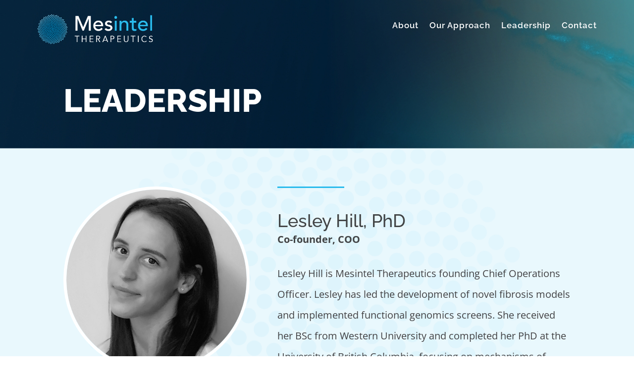

--- FILE ---
content_type: text/css
request_url: https://mesintel.com/wp-content/et-cache/3521/et-core-unified-3521.min.css?ver=1768875740
body_size: 208
content:
.grecaptcha-badge{opacity:0}.et-pb-contact-message{position:absolute;color:#FFFFFF;font-weight:600;font-size:20px}.et_pb_module.et_pb_text.et_pb_text_17.et_pb_text_align_left.et_pb_bg_layout_light{z-index:-1}

--- FILE ---
content_type: text/css
request_url: https://mesintel.com/wp-content/et-cache/3521/et-core-unified-tb-3396-tb-3480-deferred-3521.min.css?ver=1768875740
body_size: 1155
content:
.et_pb_section_0_tb_footer{border-top-width:20px;border-top-color:#2ABBEC}.et_pb_section_0_tb_footer.et_pb_section{padding-bottom:20px}.et_pb_row_0_tb_footer,body #page-container .et-db #et-boc .et-l .et_pb_row_0_tb_footer.et_pb_row,body.et_pb_pagebuilder_layout.single #page-container #et-boc .et-l .et_pb_row_0_tb_footer.et_pb_row,body.et_pb_pagebuilder_layout.single.et_full_width_page #page-container #et-boc .et-l .et_pb_row_0_tb_footer.et_pb_row{width:95%;max-width:100%}.et_pb_image_0_tb_footer{text-align:left;margin-left:0}.et_pb_column_1_tb_footer{align-self:flex-end}.et_pb_text_0_tb_footer{font-weight:600;font-style:italic;font-size:18px}@media only screen and (max-width:980px){.et_pb_section_0_tb_footer{border-top-width:20px;border-top-color:#2ABBEC}.et_pb_image_0_tb_footer .et_pb_image_wrap img{width:auto}.et_pb_text_0_tb_footer{font-size:18px}}@media only screen and (max-width:767px){.et_pb_section_0_tb_footer{border-top-width:20px;border-top-color:#2ABBEC}.et_pb_image_0_tb_footer{text-align:center;margin-left:auto;margin-right:auto}.et_pb_image_0_tb_footer .et_pb_image_wrap img{width:auto}.et_pb_text_0_tb_footer{font-size:10px}}